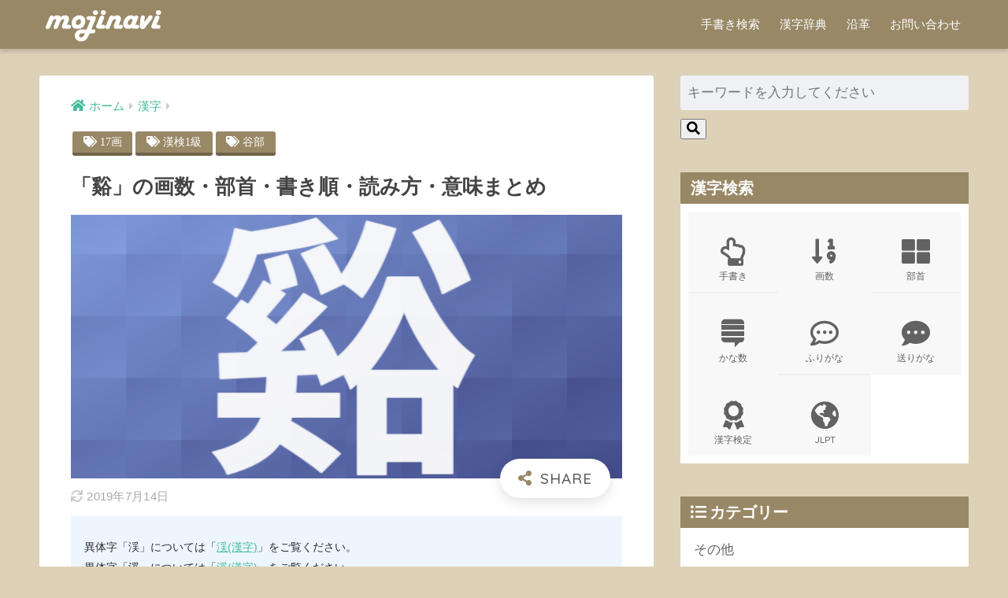

--- FILE ---
content_type: text/html; charset=UTF-8
request_url: https://mojinavi.com/d/u8c3f
body_size: 11694
content:
<!doctype html>
<html lang="ja">
<head>
  <meta charset="utf-8">
  <meta http-equiv="X-UA-Compatible" content="IE=edge">
  <meta name="HandheldFriendly" content="True">
  <meta name="MobileOptimized" content="320">
  <meta name="viewport" content="width=device-width, initial-scale=1, viewport-fit=cover"/>
  <meta name="msapplication-TileColor" content="#998866">
  <meta name="theme-color" content="#998866">
  <link rel="pingback" href="https://mojinavi.com/pro/xmlrpc.php">
  <title>「谿」の画数・部首・書き順・読み方・意味まとめ | モジナビ</title>
<link rel='dns-prefetch' href='//fonts.googleapis.com' />
<link rel='dns-prefetch' href='//use.fontawesome.com' />
<link rel='dns-prefetch' href='//s.w.org' />
<link rel="alternate" type="application/rss+xml" title="モジナビ &raquo; フィード" href="https://mojinavi.com/feed" />
<link rel="alternate" type="application/rss+xml" title="モジナビ &raquo; コメントフィード" href="https://mojinavi.com/comments/feed" />
<link rel='stylesheet' id='sng-stylesheet-css'  href='https://mojinavi.com/pro/wp-content/themes/sango-theme/style.css?ver2_1_1' type='text/css' media='all' />
<link rel='stylesheet' id='sng-option-css'  href='https://mojinavi.com/pro/wp-content/themes/sango-theme/entry-option.css?ver2_1_1' type='text/css' media='all' />
<link rel='stylesheet' id='sng-googlefonts-css'  href='https://fonts.googleapis.com/css?family=Quicksand%3A500%2C700&#038;display=swap' type='text/css' media='all' />
<link rel='stylesheet' id='sng-fontawesome-css'  href='https://use.fontawesome.com/releases/v5.11.2/css/all.css' type='text/css' media='all' />
<link rel='stylesheet' id='avatar-manager-css'  href='https://mojinavi.com/pro/wp-content/plugins/avatar-manager/assets/css/avatar-manager.min.css' type='text/css' media='all' />
<link rel='stylesheet' id='contact-form-7-css'  href='https://mojinavi.com/pro/wp-content/plugins/contact-form-7/includes/css/styles.css' type='text/css' media='all' />
<link rel='stylesheet' id='child-style-css'  href='https://mojinavi.com/pro/wp-content/themes/sango-theme-child/style.css' type='text/css' media='all' />
<script type='text/javascript' src='https://mojinavi.com/pro/wp-includes/js/jquery/jquery.min.js' id='jquery-core-js'></script>
<script type='text/javascript' src='https://mojinavi.com/pro/wp-includes/js/jquery/jquery-migrate.min.js' id='jquery-migrate-js'></script>
<script type='text/javascript' src='https://mojinavi.com/pro/wp-content/plugins/avatar-manager/assets/js/avatar-manager.min.js' id='avatar-manager-js'></script>
<link rel="https://api.w.org/" href="https://mojinavi.com/wp-json/" /><link rel="alternate" type="application/json" href="https://mojinavi.com/wp-json/wp/v2/posts/5287" /><link rel="EditURI" type="application/rsd+xml" title="RSD" href="https://mojinavi.com/pro/xmlrpc.php?rsd" />
<link rel="canonical" href="https://mojinavi.com/d/u8c3f" />
<link rel='shortlink' href='https://mojinavi.com/?p=5287' />
<link rel="alternate" type="application/json+oembed" href="https://mojinavi.com/wp-json/oembed/1.0/embed?url=https%3A%2F%2Fmojinavi.com%2Fd%2Fu8c3f" />
<link rel="alternate" type="text/xml+oembed" href="https://mojinavi.com/wp-json/oembed/1.0/embed?url=https%3A%2F%2Fmojinavi.com%2Fd%2Fu8c3f&#038;format=xml" />
<meta property="og:title" content="「谿」の画数・部首・書き順・読み方・意味まとめ" />
<meta property="og:description" content="【谿】の読み方や意味といった基本だけでなく四字熟語や漢字検定、慣用句などの応用まで学べるコンテンツです。部首や画数をはじめとする構成要素や、語源・由来・成り立ちといった漢字の歴史、名づけや学習年度についても解説していきます。谿とは、たに／たにがわ／谷／谷間などの意味をもつ漢字である。谷を部首にもつ漢字のひとつに数えられ、17画の画数を有する。漢字「谿」字体谿部首谷【こく】画数総画数17画 部首内画数谷部10画読み音読みケイ訓読みたにたにがわJIS漢字水準JIS第2水準漢字検定漢検1級学習レベル大" />
<meta property="og:type" content="article" />
<meta property="og:url" content="https://mojinavi.com/d/u8c3f" />
<meta property="og:image" content="https://media.mojinavi.com/wp/2015/04/18299cf587e4c4162edc6d567dcce3f7.png" />
<meta name="thumbnail" content="https://media.mojinavi.com/wp/2015/04/18299cf587e4c4162edc6d567dcce3f7.png" />
<meta property="og:site_name" content="モジナビ" />
<meta name="twitter:card" content="summary_large_image" />
<!-- gtag.js -->
<script async src="https://www.googletagmanager.com/gtag/js?id=UA-102651623-1"></script>
<script>
  window.dataLayer = window.dataLayer || [];
  function gtag(){dataLayer.push(arguments);}
  gtag('js', new Date());
  gtag('config', 'UA-102651623-1');
</script>
<style type="text/css" id="custom-background-css">
body.custom-background { background-color: #ddd2b8; }
</style>
	<link rel="icon" href="https://media.mojinavi.com/wp/cropped-mojinavi_favicon-32x32.png" sizes="32x32" />
<link rel="icon" href="https://media.mojinavi.com/wp/cropped-mojinavi_favicon-192x192.png" sizes="192x192" />
<link rel="apple-touch-icon" href="https://media.mojinavi.com/wp/cropped-mojinavi_favicon-180x180.png" />
<meta name="msapplication-TileImage" content="https://media.mojinavi.com/wp/cropped-mojinavi_favicon-270x270.png" />
<style> a{color:#44bb99}.main-c, .has-sango-main-color{color:#998866}.main-bc, .has-sango-main-background-color{background-color:#998866}.main-bdr, #inner-content .main-bdr{border-color:#998866}.pastel-c, .has-sango-pastel-color{color:#eeeeee}.pastel-bc, .has-sango-pastel-background-color, #inner-content .pastel-bc{background-color:#eeeeee}.accent-c, .has-sango-accent-color{color:#eeccaa}.accent-bc, .has-sango-accent-background-color{background-color:#eeccaa}.header, #footer-menu, .drawer__title{background-color:#998866}#logo a{color:#FFF}.desktop-nav li a , .mobile-nav li a, #footer-menu a, #drawer__open, .header-search__open, .copyright, .drawer__title{color:#FFF}.drawer__title .close span, .drawer__title .close span:before{background:#FFF}.desktop-nav li:after{background:#FFF}.mobile-nav .current-menu-item{border-bottom-color:#FFF}.widgettitle{color:#ffffff;background-color:#998866}.footer{background-color:#998866}.footer, .footer a, .footer .widget ul li a{color:#eeeeee}#toc_container .toc_title, .entry-content .ez-toc-title-container, #footer_menu .raised, .pagination a, .pagination span, #reply-title:before, .entry-content blockquote:before, .main-c-before li:before, .main-c-b:before{color:#998866}.searchform__submit, #toc_container .toc_title:before, .ez-toc-title-container:before, .cat-name, .pre_tag > span, .pagination .current, .post-page-numbers.current, #submit, .withtag_list > span, .main-bc-before li:before{background-color:#998866}#toc_container, #ez-toc-container, .entry-content h3, .li-mainbdr ul, .li-mainbdr ol{border-color:#998866}.search-title i, .acc-bc-before li:before{background:#eeccaa}.li-accentbdr ul, .li-accentbdr ol{border-color:#eeccaa}.pagination a:hover, .li-pastelbc ul, .li-pastelbc ol{background:#eeeeee}body{font-size:100%}@media only screen and (min-width:481px){body{font-size:107%}}@media only screen and (min-width:1030px){body{font-size:107%}}.totop{background:#998866}.header-info a{color:#FFF;background:linear-gradient(95deg, #f4e913, #ff9b19)}.fixed-menu ul{background:#555555}.fixed-menu a{color:#eeeeee}.fixed-menu .current-menu-item a, .fixed-menu ul li a.active{color:#ffaa44}.post-tab{background:#FFF}.post-tab > div{color:#a7a7a7}.post-tab > div.tab-active{background:linear-gradient(45deg, #bdb9ff, #67b8ff)}body{font-family:"Helvetica", "Arial", "Hiragino Kaku Gothic ProN", "Hiragino Sans", YuGothic, "Yu Gothic", "メイリオ", Meiryo, sans-serif;}.dfont{font-family:"Quicksand","Helvetica", "Arial", "Hiragino Kaku Gothic ProN", "Hiragino Sans", YuGothic, "Yu Gothic", "メイリオ", Meiryo, sans-serif;}.body_bc{background-color:ddd2b8}</style></head>
<body class="post-template-default single single-post postid-5287 single-format-standard custom-background fa5">
    <div id="container">
    <header class="header">
            <div id="inner-header" class="wrap cf">
    <div id="logo" class="header-logo h1 dfont">
    <a href="https://mojinavi.com" class="header-logo__link">
              <img src="https://media.mojinavi.com/wp/mojinavi_text_logo.gif" alt="モジナビ" class="header-logo__img">
                </a>
  </div>
  <div class="header-search">
    <input type="checkbox" class="header-search__input" id="header-search-input" onclick="document.querySelector('.header-search__modal .searchform__input').focus()">
  <label class="header-search__close" for="header-search-input"></label>
  <div class="header-search__modal">
    <form role="search" method="get" id="searchform" class="searchform" action="https://mojinavi.com/" >
    <div style="max-width:100%">
        <input type="search" id="s" name="s" value="" placeholder="キーワードを入力してください" />
        <button type="submit" id="searchsubmit" ><i class="fa fa-search"></i></button>
    </div>
</form>  </div>
</div>  <nav class="desktop-nav clearfix"><ul id="menu-main" class="menu"><li id="menu-item-15" class="menu-item menu-item-type-post_type menu-item-object-page menu-item-15"><a href="https://mojinavi.com/tegaki">手書き検索</a></li>
<li id="menu-item-16" class="menu-item menu-item-type-post_type menu-item-object-page menu-item-16"><a href="https://mojinavi.com/kanji">漢字辞典</a></li>
<li id="menu-item-17" class="menu-item menu-item-type-post_type menu-item-object-page menu-item-17"><a href="https://mojinavi.com/history">沿革</a></li>
<li id="menu-item-18" class="menu-item menu-item-type-post_type menu-item-object-page menu-item-18"><a href="https://mojinavi.com/contact">お問い合わせ</a></li>
</ul></nav></div>
    </header>
      <div id="content">
    <div id="inner-content" class="wrap cf">
      <main id="main" class="m-all t-2of3 d-5of7 cf">
                  <article id="entry" class="cf post-5287 post type-post status-publish format-standard has-post-thumbnail category-kanji tag-kakusu17 tag-kanken-01 tag-busyu8c37">
            <header class="article-header entry-header">
	<nav id="breadcrumb" class="breadcrumb"><ul itemscope itemtype="http://schema.org/BreadcrumbList"><li itemprop="itemListElement" itemscope itemtype="http://schema.org/ListItem"><a href="https://mojinavi.com" itemprop="item"><span itemprop="name">ホーム</span></a><meta itemprop="position" content="1" /></li><li itemprop="itemListElement" itemscope itemtype="http://schema.org/ListItem"><a href="https://mojinavi.com/category/kanji" itemprop="item"><span itemprop="name">漢字</span></a><meta itemprop="position" content="2" /></li></ul></nav>	<div class="header-meta dfont">
					<ul><li class="fas fa-tags cubic1 main-bc"><a href="https://mojinavi.com/tag/kakusu17" rel="tag">17画</a></li><li class="fas fa-tags cubic1 main-bc"><a href="https://mojinavi.com/tag/kanken-01" rel="tag">漢検1級</a></li><li class="fas fa-tags cubic1 main-bc"><a href="https://mojinavi.com/tag/busyu8c37" rel="tag">谷部</a></li></ul>			</div>
	<h1 class="entry-title single-title">「谿」の画数・部首・書き順・読み方・意味まとめ</h1>
	        			<p class="post-thumbnail"><a href='https://mojinavi.com/d/u8c3f/%e8%b0%bf'><img width="720" height="405" src="https://media.mojinavi.com/wp/2015/04/18299cf587e4c4162edc6d567dcce3f7.png" class="attachment-thumb-940 size-thumb-940" alt="" loading="lazy" srcset="https://media.mojinavi.com/wp/2015/04/18299cf587e4c4162edc6d567dcce3f7.png 720w, https://media.mojinavi.com/wp/2015/04/18299cf587e4c4162edc6d567dcce3f7-300x169.png 300w" sizes="(max-width: 720px) 100vw, 720px" /></a></p>
				    <input type="checkbox" id="fab">
    <label class="fab-btn extended-fab main-c" for="fab"><i class="fas fa-share-alt"></i></label>
    <label class="fab__close-cover" for="fab"></label>
        <div id="fab__contents">
      <div class="fab__contents-main dfont">
        <label class="close" for="fab"><span></span></label>
        <p class="fab__contents_title">SHARE</p>
                  <div class="fab__contents_img" style="background-image: url(https://media.mojinavi.com/wp/2015/04/18299cf587e4c4162edc6d567dcce3f7-520x300.png);">
          </div>
                  <div class="sns-btn sns-dif">
          <ul>
        <!-- twitter -->
        <li class="tw sns-btn__item">
          <a href="https://twitter.com/share?url=https%3A%2F%2Fmojinavi.com%2Fd%2Fu8c3f&text=%E3%80%8C%E8%B0%BF%E3%80%8D%E3%81%AE%E7%94%BB%E6%95%B0%E3%83%BB%E9%83%A8%E9%A6%96%E3%83%BB%E6%9B%B8%E3%81%8D%E9%A0%86%E3%83%BB%E8%AA%AD%E3%81%BF%E6%96%B9%E3%83%BB%E6%84%8F%E5%91%B3%E3%81%BE%E3%81%A8%E3%82%81%EF%BD%9C%E3%83%A2%E3%82%B8%E3%83%8A%E3%83%93" target="_blank" rel="nofollow noopener noreferrer">
            <i class="fab fa-twitter"></i>            <span class="share_txt">ツイート</span>
          </a>
                  </li>
        <!-- facebook -->
        <li class="fb sns-btn__item">
          <a href="https://www.facebook.com/share.php?u=https%3A%2F%2Fmojinavi.com%2Fd%2Fu8c3f" target="_blank" rel="nofollow noopener noreferrer">
            <i class="fab fa-facebook"></i>            <span class="share_txt">シェア</span>
          </a>
                  </li>
        <!-- はてなブックマーク -->
        <li class="hatebu sns-btn__item">
          <a href="http://b.hatena.ne.jp/add?mode=confirm&url=https%3A%2F%2Fmojinavi.com%2Fd%2Fu8c3f&title=%E3%80%8C%E8%B0%BF%E3%80%8D%E3%81%AE%E7%94%BB%E6%95%B0%E3%83%BB%E9%83%A8%E9%A6%96%E3%83%BB%E6%9B%B8%E3%81%8D%E9%A0%86%E3%83%BB%E8%AA%AD%E3%81%BF%E6%96%B9%E3%83%BB%E6%84%8F%E5%91%B3%E3%81%BE%E3%81%A8%E3%82%81%EF%BD%9C%E3%83%A2%E3%82%B8%E3%83%8A%E3%83%93" target="_blank" rel="nofollow noopener noreferrer">
            <i class="fa fa-hatebu"></i>
            <span class="share_txt">はてブ</span>
          </a>
                  </li>
        <!-- LINE -->
        <li class="line sns-btn__item">
          <a href="https://social-plugins.line.me/lineit/share?url=https%3A%2F%2Fmojinavi.com%2Fd%2Fu8c3f&text=%E3%80%8C%E8%B0%BF%E3%80%8D%E3%81%AE%E7%94%BB%E6%95%B0%E3%83%BB%E9%83%A8%E9%A6%96%E3%83%BB%E6%9B%B8%E3%81%8D%E9%A0%86%E3%83%BB%E8%AA%AD%E3%81%BF%E6%96%B9%E3%83%BB%E6%84%8F%E5%91%B3%E3%81%BE%E3%81%A8%E3%82%81%EF%BD%9C%E3%83%A2%E3%82%B8%E3%83%8A%E3%83%93" target="_blank" rel="nofollow noopener noreferrer">
                          <i class="fab fa-line"></i>
                        <span class="share_txt share_txt_line dfont">LINE</span>
          </a>
        </li>
        <!-- Pocket -->
        <li class="pkt sns-btn__item">
          <a href="http://getpocket.com/edit?url=https%3A%2F%2Fmojinavi.com%2Fd%2Fu8c3f&title=%E3%80%8C%E8%B0%BF%E3%80%8D%E3%81%AE%E7%94%BB%E6%95%B0%E3%83%BB%E9%83%A8%E9%A6%96%E3%83%BB%E6%9B%B8%E3%81%8D%E9%A0%86%E3%83%BB%E8%AA%AD%E3%81%BF%E6%96%B9%E3%83%BB%E6%84%8F%E5%91%B3%E3%81%BE%E3%81%A8%E3%82%81%EF%BD%9C%E3%83%A2%E3%82%B8%E3%83%8A%E3%83%93" target="_blank" rel="nofollow noopener noreferrer">
            <i class="fab fa-get-pocket"></i>            <span class="share_txt">Pocket</span>
          </a>
                  </li>
      </ul>
  </div>
        </div>
    </div>
    	<div class="entry-meta vcard">
    <time class="updated entry-time" itemprop="dateModified" datetime="2019-07-14">2019年7月14日</time>  </div>
</header><section class="entry-content cf">
  
<div class="sng-box box3"><small></p>
<p>異体字「渓」については「<a href="/d/u6E13">渓(漢字)</a>」をご覧ください。</p>
<p>異体字「溪」については「<a href="/d/u6EAA">溪(漢字)</a>」をご覧ください。</p>
<p></small></div>
<p><strong>谿</strong>とは、<span class="red"><b>たに／たにがわ／谷の水が流れるところ／谷間</b></span>などの意味をもつ漢字。17画の画数をもち、谷部に分類される。日本では大学もしくは一般レベルの漢字とされる。</p>
<table summary="漢字「字体、音読み、訓読み、画数、部首、画数の種類、学習年度、漢字検定の級・位、日本語能力検定の級・位を一覧表示する。" class="main">
<caption>漢字「谿」</caption>
<tbody>
<tr>
<th colspan="2">字体</th>
<td><span style="font-size:4em;line-height:1.4em">谿</span></td>
</tr>
<tr>
<th rowspan=2>読み</th>
<th>音読み</th>
<td><a href="/d/list-kanji-yomikata-kei">ケイ</a><br /><a href="/d/list-kanji-yomikata-gei">ゲイ</a></td>
</tr>
<tr>
<th>訓読み</th>
<td><a href="/d/list-kanji-yomikata-tani">たに</a><br /><a href="/d/list-kanji-yomikata-tanigawa">たにがわ</a></td>
</tr>
<tr>
<th colspan="2">部首</th>
<td><ruby><a href="/d/list-kanji-busyu8c37">谷部</a></ruby></td>
</tr>
<tr>
<th rowspan="2">画数</th>
<th>総画数</th>
<td><a href="/d/list-kanji-kakusu17">17画</a> </td>
</tr>
<tr>
<th>部首内画数</th>
<td>谷部10画</td>
</tr>
<tr>
<th colspan="2">JIS漢字水準</th>
<td>JIS第2水準</td>
</tr>
<tr>
<th colspan="2">漢字検定</th>
<td><a href="/d/list-kanji-kanken-01">漢検1級</a></td>
</tr>
</tbody>
</table>
<table summary="谿の異体字" >
<caption>異体字「渓」</caption>
<tbody>
<tr>
<th>字体</th>
<td><span style="font-size:4em;line-height:1.4em"><a href="/d/u6E13">渓</a></span></td>
</tr>
<tr>
<th>画数</th>
<td>11画</td>
</tr>
<tr>
<th>Unicode</td>
<td>U+6E13</td>
</tr>
<tr>
<th>JISX0213</th>
<td>1-23-44</td>
</tr>
</tbody>
</table>
<table summary="谿の異体字" >
<caption>異体字「溪」</caption>
<tbody>
<tr>
<th>字体</th>
<td><span style="font-size:4em;line-height:1.4em"><a href="/d/u6EAA">溪</a></span></td>
</tr>
<tr>
<th>画数</th>
<td>13画</td>
</tr>
<tr>
<th>Unicode</td>
<td>U+6EAA</td>
</tr>
<tr>
<th>JISX0213</th>
<td>1-62-68</td>
</tr>
</tbody>
</table>
<script async src="https://pagead2.googlesyndication.com/pagead/js/adsbygoogle.js"></script>
<ins class="adsbygoogle"
     style="display:block"
     data-ad-format="fluid"
     data-ad-layout-key="-fb+5w+4e-db+86"
     data-ad-client="ca-pub-7862691774472533"
     data-ad-slot="8558932609"></ins>
<script>
     (adsbygoogle = window.adsbygoogle || []).push({});
</script><div id="toc_container" class="no_bullets"><p class="toc_title">目次</p><ul class="toc_list"><li><a href="#i">書き方・読み方</a><ul><li><a href="#i-2">書き方</a></li><li><a href="#i-3">読み方</a></li></ul></li><li><a href="#i-4">意味</a></li><li><a href="#i-5">文字コード</a></li><li><a href="#i-6">検字番号</a></li><li><a href="#i-7">国語施策</a></li><li><a href="#i-8">まとめ</a></li></ul></div>
<h2><span id="i">書き方・読み方</span></h2>
<h3><span id="i-2">書き方</span></h3>
<div class="center">
<figure><img alt="谿_書き方" src="https://media.mojinavi.com/kakijun/201504/08c3f_anim.gif" /><figcaption>谿の書き順【筆順】</figcaption></figure>
</div>
<h3><span id="i-3">読み方</span></h3>
<p>『<b>谿</b>』の字には少なくとも、<ruby><a href="/d/list-kanji-yomikata-gei">谿</a><rt>ゲイ</rt></ruby>・ <ruby><a href="/d/list-kanji-yomikata-kei">谿</a><rt>ケイ</rt></ruby>・ <ruby><a href="/d/list-kanji-yomikata-tanigawa">谿</a><rt>たにがわ</rt></ruby>・ <ruby><a href="/d/list-kanji-yomikata-tani">谿</a><rt>たに</rt></ruby>の4種の読み方が存在する。</p>
<h2><span id="i-4">意味</span></h2>
<ol>
<li>たに。たにがわ。<a href="https://mojinavi.com/d/u8c37">谷</a>の<a href="https://mojinavi.com/d/u6c34">水</a>が<a href="https://mojinavi.com/d/u6d41">流</a>れるところ。谷間。「谿壑(けいがく)・谿谷・谿水・谿流・深谿・雪谿」</li>
</ol>
<h2><span id="i-5">文字コード</span></h2>
<p>「谿」の漢字をコンピュータで取り扱うために策定された各文字規格を紹介する</p>
<table summary="漢字「谿」に割り振られた文字集合と文字符号化方式を一覧表示する。">
<caption>「谿」の文字コード一覧</caption>
<tbody>
<tr>
<th>Unicode <span id='easy-footnote-1-' class='easy-footnote-margin-adjust'></span><span class='easy-footnote'><a href='#easy-footnote-bottom-1-' title='&lt;a href=&quot;https://www.unicode.org/cgi-bin/GetUnihanData.pl?codepoint=U+8C3F&quot; rel="&quot;nofollow noopener noreferrer" noopener&quot; target=&quot;_blank&quot;&gt;Unihan data for &lt;/a&gt; | Unihan DataBase | &lt;a href=&quot;https://unicode.org/&quot; rel="&quot;nofollow noopener noreferrer" noopener&quot; target=&quot;_blank&quot;&gt;The Unicode Consortium&lt;/a&gt;'><sup>1</sup></a></span></th>
<td>U+8C3F</td>
</tr>
<tr>
<th>JISX0213</th>
<td>1-76-16</td>
</tr>
<tr>
<th>戸籍統一文字番号 <span id='easy-footnote-2-' class='easy-footnote-margin-adjust'></span><span class='easy-footnote'><a href='#easy-footnote-bottom-2-' title='&lt;a href=&quot;http://kosekimoji.moj.go.jp/kosekimojidb/mjko/PeopleList/EXECUTE?ihid_clickedButtonName=iimag_Moji&amp;ihid_ScreenId=List&amp;ihid_SelectedKskMjBng=&amp;ihid_Threshold=000000&amp;ihid_StartPosition=1&amp;ihid_SearchDirection=next&amp;ihid_Page=1&amp;itxt_Yomi1=&amp;itxt_Yomi2=&amp;itxt_Yomi3=&amp;irdo_Jyoken=AND&amp;islc_kaku1=0&amp;islc_kaku2=&amp;ihid_Busyu1=&amp;ihid_Busyu2=&amp;ihid_Busyu3=&amp;islc_Jis=0&amp;irdo_Code=1&amp;itxt_Code=000010&amp;ihid_SearchCount=1&quot; rel="&quot;nofollow noopener noreferrer" noopener&quot; target=&quot;_blank&quot;&gt;戸籍統一文字番号 《谿》&lt;/a&gt; | 戸籍統一文字情報 | &lt;a href=&quot;https://www.moj.go.jp/&quot; rel="&quot;nofollow noopener noreferrer" noopener&quot; target=&quot;_blank&quot;&gt;法務省&lt;/a&gt;'><sup>2</sup></a></span></th>
<td>411150</td>
</tr>
<tr>
<th>住基ネット統一文字</th>
<td>J+8C3F</td>
</tr>
</tbody>
</table>
<p>文字ごとに採番された各種コードは、互いに異なる識別番号を持ち、管轄業務を担う省庁／団体／組織によって各用途ごとに管理されている。</p>
<h2><span id="i-6">検字番号</span></h2>
<p>検字番号とは、各出版社が刊行した漢字辞典／漢和辞典に記載されている検索字を効率よく探すための識別コードである。</p>
<table summary="漢字「谿」に割り振られた検字番号の種類を表に一覧する。">
<caption>「谿」の検字番号一覧</caption>
<tbody>
<tr>
<th>書籍</th>
<th>出版社</th>
<th>検字番号</th>
</tr>
<tr>
<td>角川大字源<span id='easy-footnote-3-' class='easy-footnote-margin-adjust'></span><span class='easy-footnote'><a href='#easy-footnote-bottom-3-' title='角川大字源 再版 (1992) | 山田俊雄, 山田勝美, 西岡弘, 都留春雄, 尾崎雄二郎 | &lt;a href=&quot;https://kadokawashoten.kadokawa.co.jp/&quot; rel="&quot;nofollow noopener noreferrer" noopener&quot; target=&quot;_blank&quot;&gt;角川書店&lt;/a&gt;'><sup>3</sup></a></span></td>
<td>角川書店</td>
<td>9551</td>
</tr>
<tr>
<td>新大字典<span id='easy-footnote-4-' class='easy-footnote-margin-adjust'></span><span class='easy-footnote'><a href='#easy-footnote-bottom-4-' title='講談社新大字典 普及第4刷 (1993) | 上田万年, 岡田正之, 飯島忠夫, 栄田猛猪, 飯田伝一 | &lt;a href=&quot;https://www.kodansha.co.jp/&quot; rel="&quot;nofollow noopener noreferrer" noopener&quot; target=&quot;_blank&quot;&gt;講談社&lt;/a&gt;'><sup>4</sup></a></span></td>
<td>講談社</td>
<td>16106</td>
</tr>
<tr>
<td>新潮日本語漢字辞典<span id='easy-footnote-5-' class='easy-footnote-margin-adjust'></span><span class='easy-footnote'><a href='#easy-footnote-bottom-5-' title='新潮日本語漢字辞典 第四刷 (2008) | &lt;a href=&quot;https://www.shinchosha.co.jp/&quot; rel="&quot;nofollow noopener noreferrer" noopener&quot; target=&quot;_blank&quot;&gt;新潮社&lt;/a&gt;'><sup>5</sup></a></span></td>
<td>新潮社</td>
<td>6093</td>
</tr>
<tr>
<td>大漢和辞典<span id='easy-footnote-6-' class='easy-footnote-margin-adjust'></span><span class='easy-footnote'><a href='#easy-footnote-bottom-6-' title='大漢和辞典 修訂第二版第六刷 (2001) | 諸橋轍次 | &lt;a href=&quot;https://www.taishukan.co.jp/&quot; rel="&quot;nofollow noopener noreferrer" noopener&quot; target=&quot;_blank&quot;&gt;大修館書店&lt;/a&gt;'><sup>6</sup></a></span> <span id='easy-footnote-7-' class='easy-footnote-margin-adjust'></span><span class='easy-footnote'><a href='#easy-footnote-bottom-7-' title='大漢和辞典 補巻 (2000) | 鎌田正, 米山寅太郎 | &lt;a href=&quot;https://www.taishukan.co.jp/&quot; rel="&quot;nofollow noopener noreferrer" noopener&quot; target=&quot;_blank&quot;&gt;大修館書店&lt;/a&gt;'><sup>7</sup></a></span></td>
<td>大修館書店</td>
<td>36219</td>
</tr>
<tr>
<td>大漢語林<span id='easy-footnote-8-' class='easy-footnote-margin-adjust'></span><span class='easy-footnote'><a href='#easy-footnote-bottom-8-' title='大漢語林 初版 (1992) | 鎌田正, 米山寅太郎 |&lt;a href=&quot;https://www.taishukan.co.jp/&quot; rel="&quot;nofollow noopener noreferrer" noopener&quot; target=&quot;_blank&quot;&gt;大修館書店&lt;/a&gt;'><sup>8</sup></a></span></td>
<td>大修館書店</td>
<td>10915</td>
</tr>
</tbody>
</table>
<p>辞書の巻頭や巻末、別巻などに記載された検字番号を用いることで、漢字の掲載ページ・掲載位置を容易に特定することができる。</p>
<script async src="https://pagead2.googlesyndication.com/pagead/js/adsbygoogle.js"></script>
<ins class="adsbygoogle"
     style="display:block; text-align:center;"
     data-ad-layout="in-article"
     data-ad-format="fluid"
     data-ad-client="ca-pub-7862691774472533"
     data-ad-slot="5430510686"></ins>
<script>
     (adsbygoogle = window.adsbygoogle || []).push({});
</script><h2><span id="i-7">国語施策</span></h2>
<div class="tl">
<div class="tl-content main-bdr">
<div class="tl_label">1981年（昭和56年）10月</div>
<div class="tl_title">常用漢字表に掲載</div>
<div class="tl_main">国語審議会からの答申を受けて、昭和56年内閣告示第一号の「常用漢字表」に採用される。</div>
<div class="tl_marker main-bdr main-bc"></div>
</div>
<div class="tl-content main-bdr">
<div class="tl_label">2010年（平成22年）11月</div>
<div class="tl_title">改定常用漢字表に掲載</div>
<div class="tl_main">文化審議会からの答申を受けて、平成22年内閣告示第ニ号の「改定常用漢字表<span id='easy-footnote-9-' class='easy-footnote-margin-adjust'></span><span class='easy-footnote'><a href='#easy-footnote-bottom-9-' title='&lt;a href=&quot;http://www.bunka.go.jp/kokugo_nihongo/sisaku/joho/joho/kakuki/14/pdf/jyouyou_kanjihyou.pdf&quot; rel="&quot;nofollow noopener noreferrer" noopener&quot; target=&quot;_blank&quot;&gt;常用漢字一覧表&lt;/a&gt; | 文化庁'><sup>9</sup></a></span>」に採用される。</div>
<div class="tl_marker main-bdr main-bc"></div>
</div>
</div>
<h2><span id="i-8">まとめ</span></h2>
<p>「谿」の画数・部首・書き順・読み方・意味について、もう一度おさらいする。</p>
<div class="sng-box box32">
<div class="box-title">「谿」についての総括</div>
<div class="box-content">
<div class="ol-circle li-accentbdr acc-bc-before">
<ol>
<li>谿の画数　：17画</li>
<li>谿の部首　： 谷</li>
<li>谿の読み方：ゲイ・ケイ・たにがわ・たに</li>
<li>谿の意味　：たに／たにがわ／谷の水が流れるところ／谷間</li>
</ol>
</div>
</div>
</div>
<div class="say right">
<div class="chatting">
<div class="sc">以上で「谿」の字の解説は終わりです。今後とも受験勉強・資格取得・自己学習にモジナビをお役立てください。</div>
</div>
<p class="faceicon"><img src="https://media.mojinavi.com/wp/usataro-125x125.png" width="110" loading="lazy"><span>ウサタロー</span></p>
</p></div>
<div class="sng-box box28">
<div class="box-title">おねがい</div>
<div class="box-content">誤字／脱字／間違い／その他ミスを見つけた方は、<a href="/contact" target="_blank" rel="noopener noreferrer">お問合せ</a>までご連絡のほど宜しくお願いします。</div>
</div>
<div class="sponsored dfont">			<div class="textwidget"><div class="shtb2 tbrsp"><br />
<div class="cell"><script async src="//pagead2.googlesyndication.com/pagead/js/adsbygoogle.js"></script><br />
<ins class="adsbygoogle" style="display: block; text-align: center;" data-ad-layout="in-article" data-ad-format="fluid" data-ad-client="ca-pub-7862691774472533" data-ad-slot="7924402619"></ins><br />
<script>
     (adsbygoogle = window.adsbygoogle || []).push({});
</script></div><br />
<div class="cell"><script async src="//pagead2.googlesyndication.com/pagead/js/adsbygoogle.js"></script><br />
<ins class="adsbygoogle" style="display: block; text-align: center;" data-ad-layout="in-article" data-ad-format="fluid" data-ad-client="ca-pub-7862691774472533" data-ad-slot="7924402619"></ins><br />
<script>
     (adsbygoogle = window.adsbygoogle || []).push({});
</script></div><br />
</div>
</div>
		</div></section><div id="entry-footer-wrapper"></div><script type="application/ld+json">{"@context":"http://schema.org","@type":"Article","mainEntityOfPage":"https://mojinavi.com/d/u8c3f","headline":"「谿」の画数・部首・書き順・読み方・意味まとめ","image":{"@type":"ImageObject","url":"https://media.mojinavi.com/wp/2015/04/18299cf587e4c4162edc6d567dcce3f7.png","width":720,"height":405},"datePublished":"2015-04-01T09:00:00+0900","dateModified":"2019-07-14T16:43:48+0900","author":{"@type":"Person","name":"モジナビ編集部"},"publisher":{"@type":"Organization","name":"モジナビ編集部","logo":{"@type":"ImageObject","url":"https://media.mojinavi.com/wp/mojinavi_favicon.png"}},"description":"【谿】の読み方や意味といった基本だけでなく四字熟語や漢字検定、慣用句などの応用まで学べるコンテンツです。部首や画数をはじめとする構成要素や、語源・由来・成り立ちといった漢字の歴史、名づけや学習年度についても解説していきます。谿とは、たに／たにがわ／谷／谷間などの意味をもつ漢字である。谷を部首にもつ漢字のひとつに数えられ、17画の画数を有する。漢字「谿」字体谿部首谷【こく】画数総画数17画 部首内画数谷部10画読み音読みケイ訓読みたにたにがわJIS漢字水準JIS第2水準漢字検定漢検1級学習レベル大"}</script>            </article>
            <div class="prnx_box cf">
      <a href="https://mojinavi.com/d/u20b9f" class="prnx pr">
      <p><i class="fas fa-angle-left"></i> 前の記事</p>
      <div class="prnx_tb">
                  <figure><img width="160" height="160" src="https://media.mojinavi.com/wp/2015/03/040d6df44fc85b63bfe4e2027c787b2f-160x160.png" class="attachment-thumb-160 size-thumb-160 wp-post-image" alt="" loading="lazy" srcset="https://media.mojinavi.com/wp/2015/03/040d6df44fc85b63bfe4e2027c787b2f-160x160.png 160w, https://media.mojinavi.com/wp/2015/03/040d6df44fc85b63bfe4e2027c787b2f-125x125.png 125w" sizes="(max-width: 160px) 100vw, 160px" /></figure>
          
        <span class="prev-next__text">「?」の画数・部首・書き順・読み方・意味まとめ</span>
      </div>
    </a>
    
    <a href="https://mojinavi.com/d/u53ae" class="prnx nx">
      <p>次の記事 <i class="fas fa-angle-right"></i></p>
      <div class="prnx_tb">
        <span class="prev-next__text">「厮」の画数・部首・書き順・読み方・意味まとめ</span>
                  <figure><img width="160" height="160" src="https://media.mojinavi.com/wp/2015/05/94c206be106e1874a56e1e32817874d9-160x160.png" class="attachment-thumb-160 size-thumb-160 wp-post-image" alt="" loading="lazy" srcset="https://media.mojinavi.com/wp/2015/05/94c206be106e1874a56e1e32817874d9-160x160.png 160w, https://media.mojinavi.com/wp/2015/05/94c206be106e1874a56e1e32817874d9-125x125.png 125w" sizes="(max-width: 160px) 100vw, 160px" /></figure>
              </div>
    </a>
  </div>
                        </main>
        <div id="sidebar1" class="sidebar m-all t-1of3 d-2of7 last-col cf" role="complementary">
    <aside class="insidesp">
              <div id="notfix" class="normal-sidebar">
          <div id="search-2" class="widget widget_search"><form role="search" method="get" id="searchform" class="searchform" action="https://mojinavi.com/" >
    <div style="max-width:100%">
        <input type="search" id="s" name="s" value="" placeholder="キーワードを入力してください" />
        <button type="submit" id="searchsubmit" ><i class="fa fa-search"></i></button>
    </div>
</form></div><div id="text-2" class="widget widget_text"><h4 class="widgettitle dfont has-fa-before">漢字検索</h4>			<div class="textwidget"><ul class="widget-menu tr4 dfont">
<li><a href="/tegaki"><br />
<i class="far fa-hand-point-up"></i>手書き</a></li>
<li><a href="/kanji#kakusu"><br />
<i class="fa fa-sort-numeric-down"></i>画数</a></li>
<li><a href="/kanji#busyu"><br />
<i class="fas fa-th-large"></i>部首</a></li>
<li><a href="/kanji#kanasu"><br />
<i class="fab fa-stack-exchange"></i>かな数</a></li>
<li><a href="/kanji#furigana"><br />
<i class="far fa-comment-dots"></i>ふりがな</a></li>
<li><a href="/kanji#okurigana"><br />
<i class="fas fa-comment-dots"></i>送りがな</a></li>
<li><a href="/kanji#kanken"><br />
<i class="fa fa-award"></i>漢字検定</a></li>
<li><a href="/kanji#jlpt"><br />
<i class="fa fa-globe-americas"></i>JLPT</a></li>
</ul>
</div>
		</div><div id="categories-2" class="widget widget_categories"><h4 class="widgettitle dfont has-fa-before">カテゴリー</h4>
			<ul>
					<li class="cat-item cat-item-11"><a href="https://mojinavi.com/category/other">その他</a>
</li>
	<li class="cat-item cat-item-4"><a href="https://mojinavi.com/category/list">一覧表</a>
</li>
	<li class="cat-item cat-item-3"><a href="https://mojinavi.com/category/yoji">四字熟語</a>
</li>
	<li class="cat-item cat-item-1"><a href="https://mojinavi.com/category/kanji">漢字</a>
</li>
	<li class="cat-item cat-item-8"><a href="https://mojinavi.com/category/qa">質問箱</a>
</li>
			</ul>

			</div><div id="nav_menu-2" class="widget widget_nav_menu"><h4 class="widgettitle dfont has-fa-before">メニュー</h4><div class="menu-main-container"><ul id="menu-main-1" class="menu"><li class="menu-item menu-item-type-post_type menu-item-object-page menu-item-15"><a href="https://mojinavi.com/tegaki">手書き検索</a></li>
<li class="menu-item menu-item-type-post_type menu-item-object-page menu-item-16"><a href="https://mojinavi.com/kanji">漢字辞典</a></li>
<li class="menu-item menu-item-type-post_type menu-item-object-page menu-item-17"><a href="https://mojinavi.com/history">沿革</a></li>
<li class="menu-item menu-item-type-post_type menu-item-object-page menu-item-18"><a href="https://mojinavi.com/contact">お問い合わせ</a></li>
</ul></div></div><div id="custom_html-2" class="widget_text widget widget_custom_html"><div class="textwidget custom-html-widget"><div class="yourprofile"><p class="profile-background"><img　src=" https://media.mojinavi.com/wp/mojinavi_banner-300x169.png"></p><p class="profile-background"><img src="https://media.mojinavi.com/wp/mojinavi_banner-300x169.png"></p><p class="profile-img"><img src="https://media.mojinavi.com/wp/usataro-125x125.png"></p><p class="yourname dfont"><ruby>Usataro<rt>ウサタロー</rt></ruby></p></div>
<div class="profile-content"><p>モジナビの開発業務を担当。漫画 / ゲーム / Youtubeが趣味。最近はダイエットにも励んでいる。</p></div>
<ul class="profile-sns dfont">
<li><a href="https://twitter.com/usataro111"  target="_blank" rel="nofollow" ><i class="fab fa-twitter"></i></a></li>
</ul></div></div>        </div>
                    <div id="fixed_sidebar" class="fixed-sidebar">
          <div id="toc-widget-2" class="widget toc_widget"><h4 class="widgettitle dfont has-fa-before">目次</h4><ul class="toc_widget_list no_bullets"><li><a href="#i">書き方・読み方</a><ul><li><a href="#i-2">書き方</a></li><li><a href="#i-3">読み方</a></li></ul></li><li><a href="#i-4">意味</a></li><li><a href="#i-5">文字コード</a></li><li><a href="#i-6">検字番号</a></li><li><a href="#i-7">国語施策</a></li><li><a href="#i-8">まとめ</a></li></ul></div><div id="text-5" class="widget widget_text"><h4 class="widgettitle dfont has-fa-before">検索ツール</h4>			<div class="textwidget"><ul class="widget-menu tr4 dfont">
<li><a href="/tegaki"><br />
<i class="far fa-hand-point-up"></i>手書き</a></li>
<li><a href="/kanji#kakusu"><br />
<i class="fa fa-sort-numeric-down"></i>画数</a></li>
<li><a href="/kanji#busyu"><br />
<i class="fas fa-th-large"></i>部首</a></li>
<li><a href="/kanji#kanasu"><br />
<i class="fab fa-stack-exchange"></i>かな数</a></li>
<li><a href="/kanji#furigana"><br />
<i class="far fa-comment-dots"></i>ふりがな</a></li>
<li><a href="/kanji#okurigana"><br />
<i class="fas fa-comment-dots"></i>送りがな</a></li>
<li><a href="/kanji#kanken"><br />
<i class="fa fa-award"></i>漢字検定</a></li>
<li><a href="/kanji#jlpt"><br />
<i class="fa fa-globe-americas"></i>JLPT</a></li>
</ul>
</div>
		</div>        </div>
          </aside>
  </div>
    </div>
  </div>
      <footer class="footer">
                <div id="footer-menu">
          <div>
            <a class="footer-menu__btn dfont" href="https://mojinavi.com/"><i class="fas fa-home"></i> HOME</a>
          </div>
          <nav>
                        <a class="privacy-policy-link" href="https://mojinavi.com/policy">ポリシー規約</a>          </nav>
          <p class="copyright dfont">
            &copy; 2026            モジナビ編集部            All rights reserved.
          </p>
        </div>
      </footer>
    </div>
    <script type='text/javascript' id='contact-form-7-js-extra'>
/* <![CDATA[ */
var wpcf7 = {"apiSettings":{"root":"https:\/\/mojinavi.com\/wp-json\/contact-form-7\/v1","namespace":"contact-form-7\/v1"}};
/* ]]> */
</script>
<script type='text/javascript' src='https://mojinavi.com/pro/wp-content/plugins/contact-form-7/includes/js/scripts.js' id='contact-form-7-js'></script>
<script type='text/javascript' id='toc-front-js-extra'>
/* <![CDATA[ */
var tocplus = {"smooth_scroll":"1","visibility_show":"\u5c55\u958b\u3059\u308b","visibility_hide":"\u6298\u308a\u7573\u3080","visibility_hide_by_default":"1","width":"Auto"};
/* ]]> */
</script>
<script type='text/javascript' src='https://mojinavi.com/pro/wp-content/plugins/table-of-contents-plus/front.min.js' id='toc-front-js'></script>
<script type='text/javascript' src='https://mojinavi.com/pro/wp-includes/js/wp-embed.min.js' id='wp-embed-js'></script>
<script>jQuery(function(){var isIE=/MSIE|Trident/.test(window.navigator.userAgent);if(!isIE)return;var fixed=jQuery('#fixed_sidebar');var beforeFix=jQuery('#notfix');var main=jQuery('#main');var beforeFixTop=beforeFix.offset().top;var fixTop=fixed.offset().top;var mainTop=main.offset().top;var w=jQuery(window);var adjust=function(){var fixHeight=fixed.outerHeight(true);var fixWidth=fixed.outerWidth(false);var beforeFixHeight=beforeFix.outerHeight(true);var mainHeight=main.outerHeight();var winHeight=w.height();var scrollTop=w.scrollTop();var fixIdleBottom=winHeight+(scrollTop-mainHeight-mainTop);if(fixTop+fixHeight>=mainTop+mainHeight)return;if(scrollTop+fixHeight>mainTop+mainHeight){fixed.removeClass('sidefixed');fixed.addClass('sideidled');fixed.css({'bottom':fixIdleBottom});return}if(scrollTop>=fixTop-25){fixed.addClass('sidefixed');fixed.css({'width':fixWidth,'bottom':'auto'});return}fixed.removeClass('sidefixed sideidled');fixTop=fixed.offset().top};w.on('scroll',adjust)});</script><script>jQuery(document).ready(function(){jQuery(window).scroll(function(){if(jQuery(this).scrollTop()>700){jQuery('.totop').fadeIn(300)}else{jQuery('.totop').fadeOut(300)}});jQuery('.totop').click(function(event){event.preventDefault();jQuery('html, body').animate({scrollTop:0},300)})});</script><script>jQuery(function(){function fetchEntryFooter(){jQuery.ajax({url:'https://mojinavi.com/pro/wp-admin/admin-ajax.php',dataType:'html',data:{'action':'fetch_entry_footer_content','id':5287},success:function(data){jQuery('#entry-footer-wrapper').html(data)}})}setTimeout(function(){fetchEntryFooter()},1500)});</script>        <a href="#" class="totop" rel="nofollow"><i class="fa fa-chevron-up"></i></a>  </body>
</html>


--- FILE ---
content_type: text/html; charset=utf-8
request_url: https://www.google.com/recaptcha/api2/aframe
body_size: 267
content:
<!DOCTYPE HTML><html><head><meta http-equiv="content-type" content="text/html; charset=UTF-8"></head><body><script nonce="hCDIqQ_WrhR-Ws_G43rqXw">/** Anti-fraud and anti-abuse applications only. See google.com/recaptcha */ try{var clients={'sodar':'https://pagead2.googlesyndication.com/pagead/sodar?'};window.addEventListener("message",function(a){try{if(a.source===window.parent){var b=JSON.parse(a.data);var c=clients[b['id']];if(c){var d=document.createElement('img');d.src=c+b['params']+'&rc='+(localStorage.getItem("rc::a")?sessionStorage.getItem("rc::b"):"");window.document.body.appendChild(d);sessionStorage.setItem("rc::e",parseInt(sessionStorage.getItem("rc::e")||0)+1);localStorage.setItem("rc::h",'1769106041104');}}}catch(b){}});window.parent.postMessage("_grecaptcha_ready", "*");}catch(b){}</script></body></html>